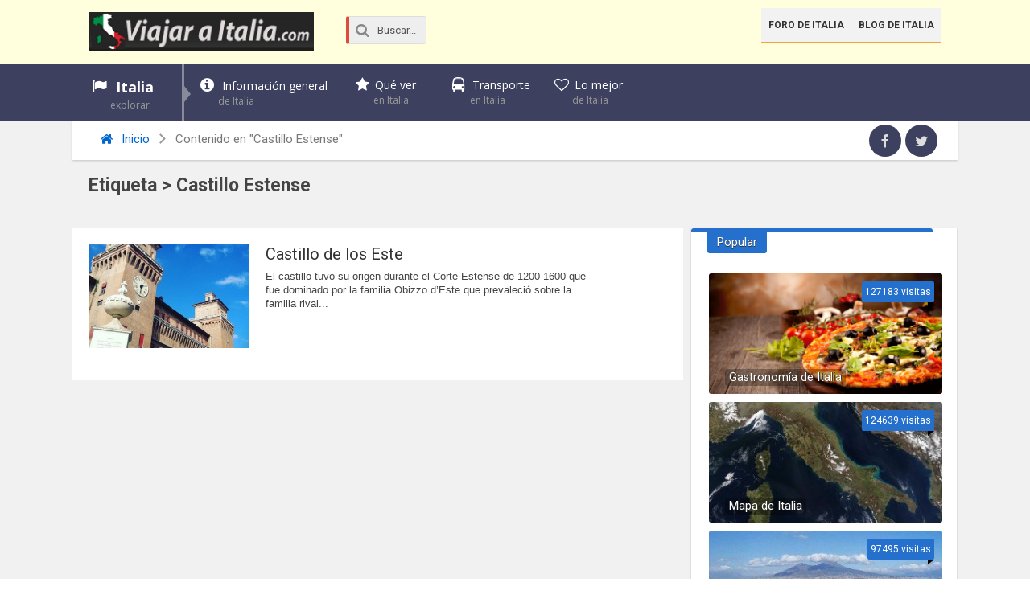

--- FILE ---
content_type: text/html; charset=UTF-8
request_url: https://www.viajaraitalia.com/t/castillo-estense/
body_size: 12243
content:
<!DOCTYPE html><html xmlns="http://www.w3.org/1999/xhtml" lang="es"><head><meta http-equiv="Content-Type" content="text/html; charset=UTF-8" /><meta name="viewport" content="width=device-width, initial-scale=1, maximum-scale=1" /><link media="all" href="https://www.viajaraitalia.com/wp-content/cache/autoptimize/css/autoptimize_6b5a82a5dd97ad976e72e250d3c93d56.css" rel="stylesheet"><title>Castillo Estense Etiqueta - Viajar a Italia</title> <!--[if lt IE 9]><link rel="stylesheet" type="text/css" href="https://www.viajaraitalia.com/wp-content/themes/rebista-theme/css/iecss.css" /> <![endif]--><link rel="shortcut icon" href="https://www.viajaraitalia.com/img/favicon.ico" />  <script type='text/javascript'>WebFontConfig = {
    google: { families: [
			'Open+Sans:400,700:latin',
			'Roboto:400,700:latin',
			'Open+Sans:400,700:latin'
			] }
  };
  (function() {
	var wf = document.createElement('script');
	wf.src = ('https:' == document.location.protocol ? 'https' : 'http') +
	'://ajax.googleapis.com/ajax/libs/webfont/1/webfont.js';
    wf.type = 'text/javascript';
    wf.async = 'true';
    var s = document.getElementsByTagName('script')[0];
    s.parentNode.insertBefore(wf, s);
  })();</script> <meta name='robots' content='index, follow, max-image-preview:large, max-snippet:-1, max-video-preview:-1' /><style>img:is([sizes="auto" i], [sizes^="auto," i]) { contain-intrinsic-size: 3000px 1500px }</style><link rel="canonical" href="https://www.viajaraitalia.com/t/castillo-estense/" /><meta property="og:locale" content="es_ES" /><meta property="og:type" content="article" /><meta property="og:title" content="Castillo Estense Etiqueta - Viajar a Italia" /><meta property="og:url" content="https://www.viajaraitalia.com/t/castillo-estense/" /><meta property="og:site_name" content="Viajar a Italia" /><meta name="twitter:card" content="summary_large_image" /> <script type="application/ld+json" class="yoast-schema-graph">{"@context":"https://schema.org","@graph":[{"@type":"CollectionPage","@id":"https://www.viajaraitalia.com/t/castillo-estense/","url":"https://www.viajaraitalia.com/t/castillo-estense/","name":"Castillo Estense Etiqueta - Viajar a Italia","isPartOf":{"@id":"https://www.viajaraitalia.com/#website"},"primaryImageOfPage":{"@id":"https://www.viajaraitalia.com/t/castillo-estense/#primaryimage"},"image":{"@id":"https://www.viajaraitalia.com/t/castillo-estense/#primaryimage"},"thumbnailUrl":"https://www.viajaraitalia.com/wp-content/uploads/2015/11/castillo1.jpg","breadcrumb":{"@id":"https://www.viajaraitalia.com/t/castillo-estense/#breadcrumb"},"inLanguage":"es"},{"@type":"ImageObject","inLanguage":"es","@id":"https://www.viajaraitalia.com/t/castillo-estense/#primaryimage","url":"https://www.viajaraitalia.com/wp-content/uploads/2015/11/castillo1.jpg","contentUrl":"https://www.viajaraitalia.com/wp-content/uploads/2015/11/castillo1.jpg","width":640,"height":640},{"@type":"BreadcrumbList","@id":"https://www.viajaraitalia.com/t/castillo-estense/#breadcrumb","itemListElement":[{"@type":"ListItem","position":1,"name":"Portada","item":"https://www.viajaraitalia.com/"},{"@type":"ListItem","position":2,"name":"Castillo Estense"}]},{"@type":"WebSite","@id":"https://www.viajaraitalia.com/#website","url":"https://www.viajaraitalia.com/","name":"Viajar a Italia","description":"Guía turística de Italia","potentialAction":[{"@type":"SearchAction","target":{"@type":"EntryPoint","urlTemplate":"https://www.viajaraitalia.com/?s={search_term_string}"},"query-input":{"@type":"PropertyValueSpecification","valueRequired":true,"valueName":"search_term_string"}}],"inLanguage":"es"}]}</script> <link rel='dns-prefetch' href='//ajax.googleapis.com' /><style id='classic-theme-styles-inline-css' type='text/css'>/*! This file is auto-generated */
.wp-block-button__link{color:#fff;background-color:#32373c;border-radius:9999px;box-shadow:none;text-decoration:none;padding:calc(.667em + 2px) calc(1.333em + 2px);font-size:1.125em}.wp-block-file__button{background:#32373c;color:#fff;text-decoration:none}</style><style id='global-styles-inline-css' type='text/css'>:root{--wp--preset--aspect-ratio--square: 1;--wp--preset--aspect-ratio--4-3: 4/3;--wp--preset--aspect-ratio--3-4: 3/4;--wp--preset--aspect-ratio--3-2: 3/2;--wp--preset--aspect-ratio--2-3: 2/3;--wp--preset--aspect-ratio--16-9: 16/9;--wp--preset--aspect-ratio--9-16: 9/16;--wp--preset--color--black: #000000;--wp--preset--color--cyan-bluish-gray: #abb8c3;--wp--preset--color--white: #ffffff;--wp--preset--color--pale-pink: #f78da7;--wp--preset--color--vivid-red: #cf2e2e;--wp--preset--color--luminous-vivid-orange: #ff6900;--wp--preset--color--luminous-vivid-amber: #fcb900;--wp--preset--color--light-green-cyan: #7bdcb5;--wp--preset--color--vivid-green-cyan: #00d084;--wp--preset--color--pale-cyan-blue: #8ed1fc;--wp--preset--color--vivid-cyan-blue: #0693e3;--wp--preset--color--vivid-purple: #9b51e0;--wp--preset--gradient--vivid-cyan-blue-to-vivid-purple: linear-gradient(135deg,rgba(6,147,227,1) 0%,rgb(155,81,224) 100%);--wp--preset--gradient--light-green-cyan-to-vivid-green-cyan: linear-gradient(135deg,rgb(122,220,180) 0%,rgb(0,208,130) 100%);--wp--preset--gradient--luminous-vivid-amber-to-luminous-vivid-orange: linear-gradient(135deg,rgba(252,185,0,1) 0%,rgba(255,105,0,1) 100%);--wp--preset--gradient--luminous-vivid-orange-to-vivid-red: linear-gradient(135deg,rgba(255,105,0,1) 0%,rgb(207,46,46) 100%);--wp--preset--gradient--very-light-gray-to-cyan-bluish-gray: linear-gradient(135deg,rgb(238,238,238) 0%,rgb(169,184,195) 100%);--wp--preset--gradient--cool-to-warm-spectrum: linear-gradient(135deg,rgb(74,234,220) 0%,rgb(151,120,209) 20%,rgb(207,42,186) 40%,rgb(238,44,130) 60%,rgb(251,105,98) 80%,rgb(254,248,76) 100%);--wp--preset--gradient--blush-light-purple: linear-gradient(135deg,rgb(255,206,236) 0%,rgb(152,150,240) 100%);--wp--preset--gradient--blush-bordeaux: linear-gradient(135deg,rgb(254,205,165) 0%,rgb(254,45,45) 50%,rgb(107,0,62) 100%);--wp--preset--gradient--luminous-dusk: linear-gradient(135deg,rgb(255,203,112) 0%,rgb(199,81,192) 50%,rgb(65,88,208) 100%);--wp--preset--gradient--pale-ocean: linear-gradient(135deg,rgb(255,245,203) 0%,rgb(182,227,212) 50%,rgb(51,167,181) 100%);--wp--preset--gradient--electric-grass: linear-gradient(135deg,rgb(202,248,128) 0%,rgb(113,206,126) 100%);--wp--preset--gradient--midnight: linear-gradient(135deg,rgb(2,3,129) 0%,rgb(40,116,252) 100%);--wp--preset--font-size--small: 13px;--wp--preset--font-size--medium: 20px;--wp--preset--font-size--large: 36px;--wp--preset--font-size--x-large: 42px;--wp--preset--spacing--20: 0.44rem;--wp--preset--spacing--30: 0.67rem;--wp--preset--spacing--40: 1rem;--wp--preset--spacing--50: 1.5rem;--wp--preset--spacing--60: 2.25rem;--wp--preset--spacing--70: 3.38rem;--wp--preset--spacing--80: 5.06rem;--wp--preset--shadow--natural: 6px 6px 9px rgba(0, 0, 0, 0.2);--wp--preset--shadow--deep: 12px 12px 50px rgba(0, 0, 0, 0.4);--wp--preset--shadow--sharp: 6px 6px 0px rgba(0, 0, 0, 0.2);--wp--preset--shadow--outlined: 6px 6px 0px -3px rgba(255, 255, 255, 1), 6px 6px rgba(0, 0, 0, 1);--wp--preset--shadow--crisp: 6px 6px 0px rgba(0, 0, 0, 1);}:where(.is-layout-flex){gap: 0.5em;}:where(.is-layout-grid){gap: 0.5em;}body .is-layout-flex{display: flex;}.is-layout-flex{flex-wrap: wrap;align-items: center;}.is-layout-flex > :is(*, div){margin: 0;}body .is-layout-grid{display: grid;}.is-layout-grid > :is(*, div){margin: 0;}:where(.wp-block-columns.is-layout-flex){gap: 2em;}:where(.wp-block-columns.is-layout-grid){gap: 2em;}:where(.wp-block-post-template.is-layout-flex){gap: 1.25em;}:where(.wp-block-post-template.is-layout-grid){gap: 1.25em;}.has-black-color{color: var(--wp--preset--color--black) !important;}.has-cyan-bluish-gray-color{color: var(--wp--preset--color--cyan-bluish-gray) !important;}.has-white-color{color: var(--wp--preset--color--white) !important;}.has-pale-pink-color{color: var(--wp--preset--color--pale-pink) !important;}.has-vivid-red-color{color: var(--wp--preset--color--vivid-red) !important;}.has-luminous-vivid-orange-color{color: var(--wp--preset--color--luminous-vivid-orange) !important;}.has-luminous-vivid-amber-color{color: var(--wp--preset--color--luminous-vivid-amber) !important;}.has-light-green-cyan-color{color: var(--wp--preset--color--light-green-cyan) !important;}.has-vivid-green-cyan-color{color: var(--wp--preset--color--vivid-green-cyan) !important;}.has-pale-cyan-blue-color{color: var(--wp--preset--color--pale-cyan-blue) !important;}.has-vivid-cyan-blue-color{color: var(--wp--preset--color--vivid-cyan-blue) !important;}.has-vivid-purple-color{color: var(--wp--preset--color--vivid-purple) !important;}.has-black-background-color{background-color: var(--wp--preset--color--black) !important;}.has-cyan-bluish-gray-background-color{background-color: var(--wp--preset--color--cyan-bluish-gray) !important;}.has-white-background-color{background-color: var(--wp--preset--color--white) !important;}.has-pale-pink-background-color{background-color: var(--wp--preset--color--pale-pink) !important;}.has-vivid-red-background-color{background-color: var(--wp--preset--color--vivid-red) !important;}.has-luminous-vivid-orange-background-color{background-color: var(--wp--preset--color--luminous-vivid-orange) !important;}.has-luminous-vivid-amber-background-color{background-color: var(--wp--preset--color--luminous-vivid-amber) !important;}.has-light-green-cyan-background-color{background-color: var(--wp--preset--color--light-green-cyan) !important;}.has-vivid-green-cyan-background-color{background-color: var(--wp--preset--color--vivid-green-cyan) !important;}.has-pale-cyan-blue-background-color{background-color: var(--wp--preset--color--pale-cyan-blue) !important;}.has-vivid-cyan-blue-background-color{background-color: var(--wp--preset--color--vivid-cyan-blue) !important;}.has-vivid-purple-background-color{background-color: var(--wp--preset--color--vivid-purple) !important;}.has-black-border-color{border-color: var(--wp--preset--color--black) !important;}.has-cyan-bluish-gray-border-color{border-color: var(--wp--preset--color--cyan-bluish-gray) !important;}.has-white-border-color{border-color: var(--wp--preset--color--white) !important;}.has-pale-pink-border-color{border-color: var(--wp--preset--color--pale-pink) !important;}.has-vivid-red-border-color{border-color: var(--wp--preset--color--vivid-red) !important;}.has-luminous-vivid-orange-border-color{border-color: var(--wp--preset--color--luminous-vivid-orange) !important;}.has-luminous-vivid-amber-border-color{border-color: var(--wp--preset--color--luminous-vivid-amber) !important;}.has-light-green-cyan-border-color{border-color: var(--wp--preset--color--light-green-cyan) !important;}.has-vivid-green-cyan-border-color{border-color: var(--wp--preset--color--vivid-green-cyan) !important;}.has-pale-cyan-blue-border-color{border-color: var(--wp--preset--color--pale-cyan-blue) !important;}.has-vivid-cyan-blue-border-color{border-color: var(--wp--preset--color--vivid-cyan-blue) !important;}.has-vivid-purple-border-color{border-color: var(--wp--preset--color--vivid-purple) !important;}.has-vivid-cyan-blue-to-vivid-purple-gradient-background{background: var(--wp--preset--gradient--vivid-cyan-blue-to-vivid-purple) !important;}.has-light-green-cyan-to-vivid-green-cyan-gradient-background{background: var(--wp--preset--gradient--light-green-cyan-to-vivid-green-cyan) !important;}.has-luminous-vivid-amber-to-luminous-vivid-orange-gradient-background{background: var(--wp--preset--gradient--luminous-vivid-amber-to-luminous-vivid-orange) !important;}.has-luminous-vivid-orange-to-vivid-red-gradient-background{background: var(--wp--preset--gradient--luminous-vivid-orange-to-vivid-red) !important;}.has-very-light-gray-to-cyan-bluish-gray-gradient-background{background: var(--wp--preset--gradient--very-light-gray-to-cyan-bluish-gray) !important;}.has-cool-to-warm-spectrum-gradient-background{background: var(--wp--preset--gradient--cool-to-warm-spectrum) !important;}.has-blush-light-purple-gradient-background{background: var(--wp--preset--gradient--blush-light-purple) !important;}.has-blush-bordeaux-gradient-background{background: var(--wp--preset--gradient--blush-bordeaux) !important;}.has-luminous-dusk-gradient-background{background: var(--wp--preset--gradient--luminous-dusk) !important;}.has-pale-ocean-gradient-background{background: var(--wp--preset--gradient--pale-ocean) !important;}.has-electric-grass-gradient-background{background: var(--wp--preset--gradient--electric-grass) !important;}.has-midnight-gradient-background{background: var(--wp--preset--gradient--midnight) !important;}.has-small-font-size{font-size: var(--wp--preset--font-size--small) !important;}.has-medium-font-size{font-size: var(--wp--preset--font-size--medium) !important;}.has-large-font-size{font-size: var(--wp--preset--font-size--large) !important;}.has-x-large-font-size{font-size: var(--wp--preset--font-size--x-large) !important;}
:where(.wp-block-post-template.is-layout-flex){gap: 1.25em;}:where(.wp-block-post-template.is-layout-grid){gap: 1.25em;}
:where(.wp-block-columns.is-layout-flex){gap: 2em;}:where(.wp-block-columns.is-layout-grid){gap: 2em;}
:root :where(.wp-block-pullquote){font-size: 1.5em;line-height: 1.6;}</style><style id='akismet-widget-style-inline-css' type='text/css'>.a-stats {
				--akismet-color-mid-green: #357b49;
				--akismet-color-white: #fff;
				--akismet-color-light-grey: #f6f7f7;

				max-width: 350px;
				width: auto;
			}

			.a-stats * {
				all: unset;
				box-sizing: border-box;
			}

			.a-stats strong {
				font-weight: 600;
			}

			.a-stats a.a-stats__link,
			.a-stats a.a-stats__link:visited,
			.a-stats a.a-stats__link:active {
				background: var(--akismet-color-mid-green);
				border: none;
				box-shadow: none;
				border-radius: 8px;
				color: var(--akismet-color-white);
				cursor: pointer;
				display: block;
				font-family: -apple-system, BlinkMacSystemFont, 'Segoe UI', 'Roboto', 'Oxygen-Sans', 'Ubuntu', 'Cantarell', 'Helvetica Neue', sans-serif;
				font-weight: 500;
				padding: 12px;
				text-align: center;
				text-decoration: none;
				transition: all 0.2s ease;
			}

			/* Extra specificity to deal with TwentyTwentyOne focus style */
			.widget .a-stats a.a-stats__link:focus {
				background: var(--akismet-color-mid-green);
				color: var(--akismet-color-white);
				text-decoration: none;
			}

			.a-stats a.a-stats__link:hover {
				filter: brightness(110%);
				box-shadow: 0 4px 12px rgba(0, 0, 0, 0.06), 0 0 2px rgba(0, 0, 0, 0.16);
			}

			.a-stats .count {
				color: var(--akismet-color-white);
				display: block;
				font-size: 1.5em;
				line-height: 1.4;
				padding: 0 13px;
				white-space: nowrap;
			}</style> <script type="text/javascript" src="//ajax.googleapis.com/ajax/libs/jquery/1.8.1/jquery.min.js?ver=6.8.3" id="jquery-js"></script> <link rel="https://api.w.org/" href="https://www.viajaraitalia.com/wp-json/" /><link rel="alternate" title="JSON" type="application/json" href="https://www.viajaraitalia.com/wp-json/wp/v2/tags/361" /><style>#responsive-menu .appendLink, #responsive-menu .responsive-menu li a, #responsive-menu #responsive-menu-title a,#responsive-menu .responsive-menu, #responsive-menu div, #responsive-menu .responsive-menu li, #responsive-menu{box-sizing: content-box !important;-moz-box-sizing: content-box !important;-webkit-box-sizing: content-box !important;-o-box-sizing: content-box !important}.RMPushOpen{width: 100% !important;overflow-x: hidden !important;height: 100% !important}.RMPushSlide{position: relative;left: 20%}#responsive-menu{position: fixed;overflow-y: auto;bottom: 0px;width: 20%;left: -20%;top: 0px;background: #43494C;z-index: 9999;box-shadow: 0px 1px 8px #333333;font-size: 16px !important;max-width: 999px;display: none;min-width: 250px !important;max-width: 300px !important}#responsive-menu.admin-bar-showing{padding-top: 32px}#click-menu.admin-bar-showing{margin-top: 32px}#responsive-menu #rm-additional-content{padding: 10px 5% !important;width: 90% !important;color: #FFFFFF}#responsive-menu .appendLink{right: 0px !important;position: absolute !important;border: 1px solid #3C3C3C !important;padding: 12px 20px !important;color: #FFFFFF !important;background: #43494C !important;height: 20px !important;line-height: 20px !important;border-right: 0px !important}#responsive-menu .appendLink:hover{cursor: pointer;background: #3C3C3C !important;color: #FFFFFF !important}#responsive-menu .responsive-menu, #responsive-menu div, #responsive-menu .responsive-menu li,#responsive-menu{text-align: left !important}#responsive-menu .RMImage{vertical-align: middle;margin-right: 10px;display: inline-block}#responsive-menu.RMOpened{}#responsive-menu,#responsive-menu input{}#responsive-menu #responsive-menu-title{width: 95% !important;font-size: 18px !important;padding: 20px 0px 20px 5% !important;margin-left: 0px !important;background: #43494C !important;white-space: nowrap !important;font-weight: 700}#responsive-menu #responsive-menu-title,#responsive-menu #responsive-menu-title a{color: #FFFFFF !important;text-decoration: none !important;overflow: hidden !important}#responsive-menu #responsive-menu-title a:hover{color: #FFFFFF !important;text-decoration: none !important}#responsive-menu .appendLink,#responsive-menu .responsive-menu li a,#responsive-menu #responsive-menu-title a{transition: 0.1s all;-webkit-transition: 0.1s all;-moz-transition: 0.1s all;-o-transition: 0.1s all}#responsive-menu .responsive-menu{width: 100% !important;list-style-type: none !important;margin: 0px !important}#responsive-menu .responsive-menu li.current-menu-item > a,#responsive-menu .responsive-menu li.current-menu-item > .appendLink,#responsive-menu .responsive-menu li.current_page_item > a,#responsive-menu .responsive-menu li.current_page_item > .appendLink{background: #43494C !important;color: #FFFFFF !important}#responsive-menu .responsive-menu li.current-menu-item > a:hover,#responsive-menu .responsive-menu li.current-menu-item > .appendLink:hover,#responsive-menu .responsive-menu li.current_page_item > a:hover,#responsive-menu .responsive-menu li.current_page_item > .appendLink:hover{background: #43494C !important;color: #FFFFFF !important}#responsive-menu.responsive-menu ul{margin-left: 0px !important}#responsive-menu .responsive-menu li{list-style-type: none !important;position: relative !important}#responsive-menu .responsive-menu ul li:last-child{padding-bottom: 0px !important}#responsive-menu .responsive-menu li a{padding: 12px 0px 12px 5% !important;width: 95% !important;display: block !important;height: 20px !important;line-height: 20px !important;overflow: hidden !important;white-space: nowrap !important;color: #FFFFFF !important;border-top: 1px solid #3C3C3C !important;text-decoration: none !important}#click-menu{text-align: center;cursor: pointer;font-size: 13px !important;display: none;position: fixed;right: 5%;top: 10px;color: #FFFFFF;background: #000000;padding: 5px;z-index: 9999}#responsive-menu #responsiveSearch{display: block !important;width: 95% !important;padding-left: 5% !important;border-top: 1px solid #3C3C3C !important;clear: both !important;padding-top: 10px !important;padding-bottom: 10px !important;height: 40px !important;line-height: 40px !important}#responsive-menu #responsiveSearchSubmit{display: none !important}#responsive-menu #responsiveSearchInput{width: 91% !important;padding: 5px 0px 5px 3% !important;-webkit-appearance: none !important;border-radius: 2px !important;border: 1px solid #3C3C3C !important}#responsive-menu .responsive-menu,#responsive-menu div,#responsive-menu .responsive-menu li{width: 100% !important;margin-left: 0px !important;padding-left: 0px !important}#responsive-menu .responsive-menu li li a{padding-left: 10% !important;width: 90% !important;overflow: hidden !important}#responsive-menu .responsive-menu li li li a{padding-left: 15% !important;width: 85% !important;overflow: hidden !important}#responsive-menu .responsive-menu li li li li a{padding-left: 20% !important;width: 80% !important;overflow: hidden !important}#responsive-menu .responsive-menu li li li li li a{padding-left: 25% !important;width: 75% !important;overflow: hidden !important}#responsive-menu .responsive-menu li a:hover{background: #3C3C3C !important;color: #FFFFFF !important;list-style-type: none !important;text-decoration: none !important}#click-menu #RMX{display: none;font-size: 24px;line-height: 26px !important;height: 26px !important;color: #FFFFFF !important}#click-menu .threeLines{width: 33px !important;height: 26px !important;margin: auto !important}#click-menu .threeLines .line{height: 4px !important;margin-bottom: 7px !important;background: #FFFFFF !important;width: 100% !important}#click-menu .threeLines .line.last{margin-bottom: 0px !important}@media only screen and ( min-width : 0px ) and ( max-width : 767px ){#click-menu{display: block}}</style><script>(function(d, s, id){
                 var js, fjs = d.getElementsByTagName(s)[0];
                 if (d.getElementById(id)) {return;}
                 js = d.createElement(s); js.id = id;
                 js.src = "//connect.facebook.net/en_US/sdk.js#xfbml=1&version=v2.6";
                 fjs.parentNode.insertBefore(js, fjs);
               }(document, 'script', 'facebook-jssdk'));</script><style type="text/css">.ssba {
									
									
									
									
									margin-bottom: 10px;
								}
								/* Mod 21-02-2017 */
								.ssba:hover {
								    background: #eee;
								    -webkit-border-radius: 5px;
								    -moz-border-radius: 5px;
								    border-radius: 5px;
								    transition: .25s;
								}
								.ssba img
								{
									width: 35px !important;
									padding: 6px;
									border:  0;
									box-shadow: none !important;
									display: inline !important;
									vertical-align: middle;
								}
								.ssba, .ssba a
								{
									text-decoration:none;
									border:0;
									background: none;
									
									font-size: 	17px;
									
									font-weight: bold;
								}
								.ssba a {
								    margin-left: 20px;
								}</style><style type='text/css'>#main-nav .menu li a,
#main-nav .menu li ul li a {
	font-family: 'Open Sans', sans-serif;
	}
/*
.main-text h1,
.sub-text h2 {
	font-family: 'Roboto', sans-serif;
}
*/
.main-text h1,
.sub-text h2,
.home-widget .cat-dark-text h2,
.home-widget .category-light h2 a,
.sidebar-small-widget .category-light h2 a,
ul.home-carousel li h2,
h1.headline,
h1.headline-page,
.prev-post a,
.next-post a,
#post-404 h1,
h3.cat-header,
.archive-text h2 a,
.archive-text-noimg h2 a,
ul.widget-buzz li h2 a,
.sidebar-widget .cat-dark-text h2,
.sidebar-widget .category-light h2 a,
.footer-widget .category-light h2 a {
	font-family: 'Roboto', sans-serif;
}
#post-area {
	font-family: 'Open Sans', sans-serif;
}
#header-wrapper {
	height: 80px;
	background: #ffffdd;
}
#logo-wrapper,
#logo-small {
	max-width: 280px;
}
@media screen and (max-width: 599px) {
	#logo-wrapper, #logo-small {
		max-width: 180px;
	}
}
#main-nav .menu li ul {
	background: #3e405f;
	}
#content-area .menu .list-ul a:hover,
#content-area ul.menu li:first-child {
	background-color: #2570cc;
}
span.comment-count,
h3.post-header,
h3.comment-header,
h3.home-widget-header,
h3.small-widget-header,
h3.sidebar-widget-header,
span.post-tags-header,
.post-tags a:hover,
ul.tabber-widget li.active,
ul.tabber-widget li:hover,
.tag-cloud a:hover {
	background: #2570cc;
	}
span.home-widget-header,
span.small-widget-header,
span.sidebar-widget-header,
ul.tabber-widget,
#comments {
	border-top: 4px solid #2570cc;
	-webkit-border-radius: 3px 3px 0 0;
    border-radius: 3px 3px 0 0;
	}
ol.commentlist {
	border-bottom: 4px solid #2570cc;
	}
.prev-post,
.next-post {
	color: #2570cc;
	}
#nav-wrapper {
	background: #3e405f;
	}
a, a:visited {
	color: #06c;
	}
#wallpaper {
	background: url() no-repeat 50% 0;
	}
.tab-shortcode .tabs-nav,
.tab-shortcode .tabs-nav li.active a,
.tab-shortcode .tabs-nav li a:hover {
	border-bottom-color: #2570cc;
}</style><style type="text/css">/***********************************************/

/*------- Estilo a los enlaces--------------*/
.xoxo.blogroll > li {
  margin-left: 20px;
  margin-bottom: 15px;
  font: 400 13px/12px 'Droid Sans', sans-serif;
}

#content-area h2 {
	border-color: #E95E5E!important;
}

/*-----------------collages----------------*/

ul#ciudades {
  list-style: none;
  background:url("https://www.viajaraitalia.com/img/collage-escritorio.jpg") no-repeat 0 0;
   padding: 0 20px;
   position: relative;
   height: 450px;
   width: 600px}

ul#ciudades li {
  border: 0;
  list-style-type: none;
  margin: 0 !important;
  padding: 0;
  position: absolute;}

#roma {
  height: 217px;
  left: 0;
  top: 0;
  width: 299px;}
			
#milan {
  bottom: 0;
  height: 233px;
  left: 117px;
  width: 239px;}

#florencia {
  bottom: 0;
  height: 232px;
  right: 40px;
  width: 243px;}

#venecia {
  height: 218px;
  right: 40px;
  top: 0;
  width: 301px;}

#pisa {
  bottom: 0;
  height: 232px;
  left: 0;
  width: 116px;}

ul#ciudades li a{
  display: block;
  height: 100%;
  text-indent: -9000px;}

ul#ciudades li a:hover {
  background:   url("https://www.viajaraitalia.com/img/collage-escritorio-hover.jpg") no-repeat 0 0;	}

ul#ciudades li#roma a:hover {
  background-position: 0 0;}

ul#ciudades li#milan a:hover {
  background-position: -117px -217px;}

ul#ciudades li#florencia a:hover {
  background-position: -357px -218px;}
  
ul#ciudades li#venecia a:hover {
  background-position: -299px 0;}

ul#ciudades li#pisa a:hover {
  background-position: 0 -218px;}

/**************************************************/

@media screen and (max-width: 479px) {

ul#ciudades {
  background: url("https://www.viajaraitalia.com/img/collage-responsive.jpg") no-repeat 0 0 ;
  height: 1100px ;
  list-style: none;
  position: relative;
  width: 300px}

ul#ciudades li {
  border: 0;
  list-style-type: none;
  margin: 0 !important; 
  padding: 0;
  position: absolute;}

#roma {
  height: 220px;
  left: 0;
  top: 0;
  width: 300px;}

#milan {
				
  height: 207px;
  top:220px;
  left: 0px;
  width: 300px;}

#florencia {
  top:635px;
  height: 221px;
  left: 0px;
  width: 300px;}

#venecia {
  height: 207px;
  left: 0px;
  top: 428px;
  width: 300px;}

#pisa {
  top: 855px;
  height: 224px;
  left: 0;
  width: 300px;}

ul#ciudades li a{
  display: block;
  height: 100%;
  text-indent: -9000px;
			}

ul#ciudades li a:hover {
  background: url("https://www.viajaraitalia.com/img/collage-responsive-hover.jpg") no-repeat 0 0;}

ul#ciudades li#roma a:hover {
  background-position: 0 0;}

ul#ciudades li#milan a:hover {
  background-position: 0px -220px;}

ul#ciudades li#florencia a:hover {
  background-position: 0px -635px;}

ul#ciudades li#venecia a:hover {
  background-position: 0px -427px;}

ul#ciudades li#pisa a:hover {
  background-position: 0px -855px;}}

/***************************************************/

/*-----Collage 7 pulgadas-----*/
@media screen and (max-width: 1002px) and (min-width: 768px) {

ul#ciudades {
  background: url("https://www.viajaraitalia.com/img/collage-responsive.jpg") no-repeat 0 0 ;
  height: 1100px ;
  list-style: none;
  position: relative;
  width: 300px}

ul#ciudades li {
  border: 0;
  list-style-type: none;
  margin: 0 !important; 
  padding: 0;
  position: absolute;}

#roma {
  height: 220px;
  left: 0;
  top: 0;
  width: 300px;}

#milan {			
  height: 207px;
  top:220px;
  left: 0px;
  width: 300px;}

#florencia {
  top:635px;
  height: 221px;
  left: 0px;
  width: 300px;}

#venecia {
  height: 207px;
  left: 0px;
  top: 428px;
  width: 300px;}

#pisa {
  top: 855px;
  height: 224px;
  left: 0;
  width: 300px;}

ul#ciudades li a{
  display: block;
  height: 100%;
  text-indent: -9000px;}

ul#ciudades li a:hover {
  background: url("https://www.viajaraitalia.com/img/collage-responsive-hover.jpg") no-repeat 0 0;}


ul#ciudades li#roma a:hover {
  background-position: 0 0;}

ul#ciudades li#milan a:hover {
  background-position: 0px -220px;}

ul#ciudades li#florencia a:hover {
  background-position: 0px -635px;}

ul#ciudades li#venecia a:hover {
  background-position: 0px -427px;}

ul#ciudades li#pisa a:hover {
  background-position: 0px -855px;}}



/***************************************************/

@media screen and (max-width: 767px) and (min-width: 600px) {

ul#ciudades {
  background: url("https://www.viajaraitalia.com/img/collage-responsive.jpg") no-repeat 0 0 ;
  height: 1100px ;
  list-style: none;
  position: relative;
  width: 300px}

ul#ciudades li {
  border: 0;
  list-style-type: none;
  margin: 0 !important; 
  padding: 0;
  position: absolute;}

#roma {
  height: 220px;
  left: 0;
  top: 0;
  width: 300px;}

#milan {      
  height: 207px;
  top:220px;
  left: 0px;
  width: 300px;}

#florencia {
  top:635px;
  height: 221px;
  left: 0px;
  width: 300px;}

#venecia {
  height: 207px;
  left: 0px;
  top: 428px;
  width: 300px;}

#pisa {
  top: 855px;
  height: 224px;
  left: 0;
  width: 300px;}

ul#ciudades li a{
  display: block;
  height: 100%;
  text-indent: -9000px;}

ul#ciudades li a:hover {
  background: url("https://www.viajaraitalia.com/img/collage-responsive-hover.jpg") no-repeat 0 0;}


ul#ciudades li#roma a:hover {
  background-position: 0 0;}

ul#ciudades li#milan a:hover {
  background-position: 0px -220px;}

ul#ciudades li#florencia a:hover {
  background-position: 0px -635px;}

ul#ciudades li#venecia a:hover {
  background-position: 0px -427px;}

ul#ciudades li#pisa a:hover {
  background-position: 0px -855px;}}

/***************************************************/

@media screen and (max-width: 599px) and (min-width: 480px) {

ul#ciudades {
  background: url("https://www.viajaraitalia.com/img/collage-responsive.jpg") no-repeat 0 0 ;
  height: 1100px ;
  list-style: none;
  position: relative;
  width: 300px}

ul#ciudades li {
  border: 0;
  list-style-type: none;
  margin: 0 !important; 
  padding: 0;
  position: absolute;}

#roma {
  height: 220px;
  left: 0;
  top: 0;
  width: 300px;}

#milan {      
  height: 207px;
  top:220px;
  left: 0px;
  width: 300px;}

#florencia {
  top:635px;
  height: 221px;
  left: 0px;
  width: 300px;}

#venecia {
  height: 207px;
  left: 0px;
  top: 428px;
  width: 300px;}

#pisa {
  top: 855px;
  height: 224px;
  left: 0;
  width: 300px;}

ul#ciudades li a{
  display: block;
  height: 100%;
  text-indent: -9000px;}

ul#ciudades li a:hover {
  background: url("https://www.viajaraitalia.com/img/collage-responsive-hover.jpg") no-repeat 0 0;}


ul#ciudades li#roma a:hover {
  background-position: 0 0;}

ul#ciudades li#milan a:hover {
  background-position: 0px -220px;}

ul#ciudades li#florencia a:hover {
  background-position: 0px -635px;}

ul#ciudades li#venecia a:hover {
  background-position: 0px -427px;}

ul#ciudades li#pisa a:hover {
  background-position: 0px -855px;}}</style><style type="text/css">.broken_link, a.broken_link {
	text-decoration: line-through;
}</style></head><body class="archive tag tag-castillo-estense tag-361 wp-theme-rebista-theme"><div id="responsive-menu" ><div id="responsive-menu-title"> <a href="https://www.viajaraitalia.com/" target="_self"> Viajar a Italia </a></div><div class="menu-italia-container"><ul id="menu-italia" class="responsive-menu"><li id="menu-item-14410" class="flag menu-item menu-item-type-custom menu-item-object-custom menu-item-home menu-item-has-children menu-item-14410"><a href="https://www.viajaraitalia.com/">Italia <span>explorar</span></a><ul class="sub-menu"><li id="menu-item-12420" class="menu-item menu-item-type-custom menu-item-object-custom menu-item-12420"><a href="https://www.viajaraitalia.com/roma/" title="Viajes a Roma">Roma</a></li><li id="menu-item-12421" class="menu-item menu-item-type-custom menu-item-object-custom menu-item-12421"><a href="https://www.viajaraitalia.com/milan/" title="Viajes a Milán">Milán</a></li><li id="menu-item-12422" class="menu-item menu-item-type-custom menu-item-object-custom menu-item-12422"><a href="https://www.viajaraitalia.com/florencia/" title="Viajes a Florencia">Florencia</a></li><li id="menu-item-12423" class="menu-item menu-item-type-custom menu-item-object-custom menu-item-12423"><a href="https://www.viajaraitalia.com/venecia/" title="Viajes a Venecia">Venecia</a></li><li id="menu-item-12424" class="menu-item menu-item-type-custom menu-item-object-custom menu-item-12424"><a href="https://www.viajaraitalia.com/napoles/" title="Viajes a Nápoles">Nápoles</a></li><li id="menu-item-14412" class="plus menu-item menu-item-type-custom menu-item-object-custom menu-item-14412"><a href="https://www.viajaraitalia.com/ciudades-de-italia/">Todas las ciudades <span>de Italia</span></a></li></ul></li><li id="menu-item-14413" class="info menu-item menu-item-type-custom menu-item-object-custom menu-item-has-children menu-item-14413"><a href="https://www.viajaraitalia.com/informacion-general-de-italia/">Información general <span>de Italia</span></a><ul class="sub-menu"><li id="menu-item-14414" class="menu-item menu-item-type-custom menu-item-object-custom menu-item-14414"><a href="https://www.viajaraitalia.com/visas-y-permisos-para-ingresar-a-italia/">Visas y permisos</a></li><li id="menu-item-14415" class="menu-item menu-item-type-custom menu-item-object-custom menu-item-14415"><a href="https://www.viajaraitalia.com/clima-de-italia/">Clima</a></li><li id="menu-item-14416" class="menu-item menu-item-type-custom menu-item-object-custom menu-item-14416"><a href="https://www.viajaraitalia.com/idioma-de-italia/">Idioma</a></li><li id="menu-item-14417" class="plus menu-item menu-item-type-custom menu-item-object-custom menu-item-14417"><a href="https://www.viajaraitalia.com/c/general/" title="plus">Más . . .</a></li></ul></li><li id="menu-item-12558" class="star menu-item menu-item-type-custom menu-item-object-custom menu-item-12558"><a href="https://www.viajaraitalia.com/sitios-turisticos-en-italia/">Qué ver <span>en Italia</span></a></li><li id="menu-item-12559" class="autobus menu-item menu-item-type-custom menu-item-object-custom menu-item-has-children menu-item-12559"><a href="https://www.viajaraitalia.com/transporte-en-italia/">Transporte <span>en Italia</span></a><ul class="sub-menu"><li id="menu-item-17237" class="menu-item menu-item-type-custom menu-item-object-custom menu-item-17237"><a href="https://www.viajaraitalia.com/autobuses-en-italia/">Autobuses</a></li><li id="menu-item-17238" class="menu-item menu-item-type-custom menu-item-object-custom menu-item-17238"><a href="https://www.viajaraitalia.com/metro-en-italia/">Metro</a></li><li id="menu-item-17239" class="menu-item menu-item-type-custom menu-item-object-custom menu-item-17239"><a href="https://www.viajaraitalia.com/taxis-en-italia/">Taxis</a></li><li id="menu-item-17240" class="plus menu-item menu-item-type-custom menu-item-object-custom menu-item-17240"><a href="https://www.viajaraitalia.com/transporte-en-italia/">Más . . .</a></li></ul></li><li id="menu-item-12560" class="heart menu-item menu-item-type-custom menu-item-object-custom menu-item-has-children menu-item-12560"><a href="https://www.viajaraitalia.com/lo-mejor-de-italia/">Lo mejor <span>de Italia</span></a><ul class="sub-menu"><li id="menu-item-17342" class="menu-item menu-item-type-custom menu-item-object-custom menu-item-17342"><a href="https://www.viajaraitalia.com/cuando-viajar-a-italia/">Cuándo viajar a Italia</a></li><li id="menu-item-21144" class="menu-item menu-item-type-custom menu-item-object-custom menu-item-21144"><a href="https://www.viajaraitalia.com/mejores-restaurantes-italianos/">Mejores restaurantes</a></li><li id="menu-item-18015" class="menu-item menu-item-type-custom menu-item-object-custom menu-item-18015"><a href="https://www.viajaraitalia.com/fiestas-y-eventos-de-italia/">Fiestas y eventos de Italia</a></li></ul></li></ul></div><form action="https://www.viajaraitalia.com/buscar/" id="cse-search-box" class="form-wrapper"><fieldset> <input type="hidden" name="cx" value="partner-pub-0990833658589974:eyalv0i7i2s" /> <input type="hidden" name="cof" value="FORID:11" /> <input type="hidden" name="ie" value="UTF-8" /> <span class="icon"><i class="icono icon-search"></i></span> <input type="search" name="q" id="s" value="Buscar..." onfocus="if(this.value=='Buscar...')this.value='';" onblur="if(this.value=='')this.value='Buscar...';"/></fieldset></form><div id="rm-additional-content"><div id="content-soc"><ul><li><a href="https://www.facebook.com/Viajar.a.Italia/" class="icon-fac" target="_blank"></a></li><li><a href="https://twitter.com/@Viajar_a_italia" class="icon-twi" target="_blank"></a></li><li><a href="https://plus.google.com/+Viajaraitalia/posts" class="icon-goo" target="_blank"></a></li></ul></div></div></div><div id="click-menu" 
 class=" 
 overlay"
 role="button" 
 aria-label="Responsive Menu Button"
 ><div class="threeLines" id="RMX">×</div><div class="threeLines" id="RM3Lines"><div class="line"></div><div class="line"></div><div class="line"></div></div></div><div id="site"><div id="header-wrapper"><div class="header-container"><div id="logo-wrapper" itemscope itemtype="http://schema.org/Organization"> <a itemprop="url" href="https://www.viajaraitalia.com"><img itemprop="logo" src="https://www.viajaraitalia.com/img/logo.png" alt="Viajar a Italia" /></a></div><form action="https://www.viajaraitalia.com/buscar/" id="cse-search-box" class="form-wrapper"><fieldset> <input type="hidden" name="cx" value="partner-pub-0990833658589974:eyalv0i7i2s" /> <input type="hidden" name="cof" value="FORID:11" /> <input type="hidden" name="ie" value="UTF-8" /> <span class="icon"><i class="icono icon-search"></i></span> <input type="search" name="q" id="s" value="Buscar..." onfocus="if(this.value=='Buscar...')this.value='';" onblur="if(this.value=='')this.value='Buscar...';"/></fieldset></form><div id="top-header-wrapper"><div id="top-nav"><div class="menu-menu-top-container"><ul id="menu-menu-top" class="menu"><li id="menu-item-14552" class="menu-item menu-item-type-custom menu-item-object-custom menu-item-14552"><a target="_blank" href="https://foro.viajaraitalia.com/">Foro de Italia</a></li><li id="menu-item-14553" class="menu-item menu-item-type-custom menu-item-object-custom menu-item-14553"><a href="https://www.viajaraitalia.com/c/blog-de-italia/">Blog de Italia</a></li></ul></div></div></div></div></div><div id="nav-wrapper"><div class="nav-container"><div id="main-nav"><div class="menu-italia-container"><ul id="menu-italia-1" class="menu"><li class="flag menu-item menu-item-type-custom menu-item-object-custom menu-item-home menu-item-has-children menu-item-14410"><a href="https://www.viajaraitalia.com/">Italia <span>explorar</span></a><ul class="sub-menu"><li class="menu-item menu-item-type-custom menu-item-object-custom menu-item-12420"><a href="https://www.viajaraitalia.com/roma/" title="Viajes a Roma">Roma</a></li><li class="menu-item menu-item-type-custom menu-item-object-custom menu-item-12421"><a href="https://www.viajaraitalia.com/milan/" title="Viajes a Milán">Milán</a></li><li class="menu-item menu-item-type-custom menu-item-object-custom menu-item-12422"><a href="https://www.viajaraitalia.com/florencia/" title="Viajes a Florencia">Florencia</a></li><li class="menu-item menu-item-type-custom menu-item-object-custom menu-item-12423"><a href="https://www.viajaraitalia.com/venecia/" title="Viajes a Venecia">Venecia</a></li><li class="menu-item menu-item-type-custom menu-item-object-custom menu-item-12424"><a href="https://www.viajaraitalia.com/napoles/" title="Viajes a Nápoles">Nápoles</a></li><li class="plus menu-item menu-item-type-custom menu-item-object-custom menu-item-14412"><a href="https://www.viajaraitalia.com/ciudades-de-italia/">Todas las ciudades <span>de Italia</span></a></li></ul></li><li class="info menu-item menu-item-type-custom menu-item-object-custom menu-item-has-children menu-item-14413"><a href="https://www.viajaraitalia.com/informacion-general-de-italia/">Información general <span>de Italia</span></a><ul class="sub-menu"><li class="menu-item menu-item-type-custom menu-item-object-custom menu-item-14414"><a href="https://www.viajaraitalia.com/visas-y-permisos-para-ingresar-a-italia/">Visas y permisos</a></li><li class="menu-item menu-item-type-custom menu-item-object-custom menu-item-14415"><a href="https://www.viajaraitalia.com/clima-de-italia/">Clima</a></li><li class="menu-item menu-item-type-custom menu-item-object-custom menu-item-14416"><a href="https://www.viajaraitalia.com/idioma-de-italia/">Idioma</a></li><li class="plus menu-item menu-item-type-custom menu-item-object-custom menu-item-14417"><a href="https://www.viajaraitalia.com/c/general/" title="plus">Más . . .</a></li></ul></li><li class="star menu-item menu-item-type-custom menu-item-object-custom menu-item-12558"><a href="https://www.viajaraitalia.com/sitios-turisticos-en-italia/">Qué ver <span>en Italia</span></a></li><li class="autobus menu-item menu-item-type-custom menu-item-object-custom menu-item-has-children menu-item-12559"><a href="https://www.viajaraitalia.com/transporte-en-italia/">Transporte <span>en Italia</span></a><ul class="sub-menu"><li class="menu-item menu-item-type-custom menu-item-object-custom menu-item-17237"><a href="https://www.viajaraitalia.com/autobuses-en-italia/">Autobuses</a></li><li class="menu-item menu-item-type-custom menu-item-object-custom menu-item-17238"><a href="https://www.viajaraitalia.com/metro-en-italia/">Metro</a></li><li class="menu-item menu-item-type-custom menu-item-object-custom menu-item-17239"><a href="https://www.viajaraitalia.com/taxis-en-italia/">Taxis</a></li><li class="plus menu-item menu-item-type-custom menu-item-object-custom menu-item-17240"><a href="https://www.viajaraitalia.com/transporte-en-italia/">Más . . .</a></li></ul></li><li class="heart menu-item menu-item-type-custom menu-item-object-custom menu-item-has-children menu-item-12560"><a href="https://www.viajaraitalia.com/lo-mejor-de-italia/">Lo mejor <span>de Italia</span></a><ul class="sub-menu"><li class="menu-item menu-item-type-custom menu-item-object-custom menu-item-17342"><a href="https://www.viajaraitalia.com/cuando-viajar-a-italia/">Cuándo viajar a Italia</a></li><li class="menu-item menu-item-type-custom menu-item-object-custom menu-item-21144"><a href="https://www.viajaraitalia.com/mejores-restaurantes-italianos/">Mejores restaurantes</a></li><li class="menu-item menu-item-type-custom menu-item-object-custom menu-item-18015"><a href="https://www.viajaraitalia.com/fiestas-y-eventos-de-italia/">Fiestas y eventos de Italia</a></li></ul></li></ul></div></div></div></div><div id="wrapper"><div id="main"><div id="content-wrapper"><div class="breadcrumb-wrapper"><div class="breadcrumb"><div id="crumbs"><a href="https://www.viajaraitalia.com"><div class="icono icon-home"></div> Inicio</a> <span class="breadcrumbs_separator"></span> <span class="current">Contenido en "Castillo Estense"</span></div></div><div id="content-soc"><ul><li><a href="https://www.facebook.com/Viajar.a.italia" class="icon-fac" target="_blank"></a></li><li><a href="https://www.twitter.com/@Viajar_a_italia" class="icon-twi" target="_blank"></a></li></ul></div></div><div id="title-main"><h1 class="headline">Etiqueta > Castillo Estense</h1></div><div class="category-description"></div><div id="home-main"><div id="archive-wrapper"><ul class="archive-list"><li><div class="archive-image"> <a href="https://www.viajaraitalia.com/castillo-de-los-este/"> <img width="300" height="194" src="https://www.viajaraitalia.com/wp-content/uploads/2015/11/castillo1-300x194.jpg" class="attachment-medium-thumb size-medium-thumb wp-post-image" alt="" decoding="async" fetchpriority="high" data-copyright="" data-headline="castillo1" data-description="" /> </a></div><div class="archive-text"><h2><a href="https://www.viajaraitalia.com/castillo-de-los-este/">Castillo de los Este</a></h2><p>El castillo tuvo su origen durante el Corte Estense de 1200-1600 que fue dominado por la familia Obizzo d’Este que prevaleció sobre la familia rival...</p></div></li></ul></div><div class="nav-links"></div></div><div id="sidebar-wrapper"><ul><li id="reb_tabs_widget-2" class="sidebar-widget reb_tabs_widget"><div class="tabber-container"><ul class="tabs tabber-widget"><li><h3><a href="#tab1">Popular</a></h3></li></ul><div id="tab1" class="tabber-content"><div class="crp_related"><ul><li> <a class="crp_thumb crp_featured" href="https://www.viajaraitalia.com/gastronomia-de-italia/"> <img width="300" height="194" src="https://www.viajaraitalia.com/wp-content/uploads/2009/09/Comida-Italiana-300x194.png" class="crp_thumb crp_featured wp-post-image" alt="" decoding="async" loading="lazy" data-copyright="" data-headline="Comida italiana." data-description="" /> </a> <a class="crp_title" href="https://www.viajaraitalia.com/gastronomia-de-italia/">Gastronomía de Italia</a><div class="comment-bubble"> <span class="comment-count"> 127183 visitas </span></div></li><li> <a class="crp_thumb crp_featured" href="https://www.viajaraitalia.com/mapa-de-italia/"> <img width="300" height="194" src="https://www.viajaraitalia.com/wp-content/uploads/2012/10/Imagen-satelital-de-Italia-300x194.jpg" class="crp_thumb crp_featured wp-post-image" alt="Imagen satelital de Italia en Marzo de 2003" decoding="async" loading="lazy" data-copyright="" data-headline="Imagen satelital de Italia" data-description="" /> </a> <a class="crp_title" href="https://www.viajaraitalia.com/mapa-de-italia/">Mapa de Italia</a><div class="comment-bubble"> <span class="comment-count"> 124639 visitas </span></div></li><li> <a class="crp_thumb crp_featured" href="https://www.viajaraitalia.com/clima-de-italia/"> <img width="300" height="194" src="https://www.viajaraitalia.com/wp-content/uploads/2012/01/clima-napoles-300x194.jpg" class="crp_thumb crp_featured wp-post-image" alt="" decoding="async" loading="lazy" data-copyright="" data-headline="Clima de Nápoles" data-description="" /> </a> <a class="crp_title" href="https://www.viajaraitalia.com/clima-de-italia/">Clima de Italia</a><div class="comment-bubble"> <span class="comment-count"> 97495 visitas </span></div></li><li> <a class="crp_thumb crp_featured" href="https://www.viajaraitalia.com/ropa-tipica-de-italia/"> <img width="300" height="194" src="https://www.viajaraitalia.com/wp-content/uploads/2016/12/Carnaval-de-venecia-300x194.jpg" class="crp_thumb crp_featured wp-post-image" alt="" decoding="async" loading="lazy" data-copyright="" data-headline="Carnaval-de-venecia" data-description="" /> </a> <a class="crp_title" href="https://www.viajaraitalia.com/ropa-tipica-de-italia/">Ropa típica de Italia</a><div class="comment-bubble"> <span class="comment-count"> 82576 visitas </span></div></li><li> <a class="crp_thumb crp_featured" href="https://www.viajaraitalia.com/sitios-turisticos-en-italia/"> <img width="300" height="194" src="https://www.viajaraitalia.com/wp-content/uploads/2011/05/Ciudad-de-Roma-300x194.jpg" class="crp_thumb crp_featured wp-post-image" alt="" decoding="async" loading="lazy" data-copyright="" data-headline="Vista de Roma" data-description="" /> </a> <a class="crp_title" href="https://www.viajaraitalia.com/sitios-turisticos-en-italia/">Sitios turísticos en Italia</a><div class="comment-bubble"> <span class="comment-count"> 73973 visitas </span></div></li></ul></div></div></div></li><li id="nav_menu-5" class="sidebar-widget widget_nav_menu"><span class="sidebar-widget-header"><h3 class="sidebar-widget-header">Guía turística</h3></span><div class="menu-guia-turistica-container"><ul id="menu-guia-turistica" class="menu"><li id="menu-item-13279" class="menu-item menu-item-type-custom menu-item-object-custom menu-item-has-children menu-item-13279"><a href="https://www.viajaraitalia.com/informacion-general/">Información general</a><ul class="sub-menu"><li id="menu-item-13280" class="menu-item menu-item-type-custom menu-item-object-custom menu-item-13280"><a href="https://www.viajaraitalia.com/ciudades/">Ciudades de Italia</a></li><li id="menu-item-13281" class="menu-item menu-item-type-custom menu-item-object-custom menu-item-13281"><a href="https://www.viajaraitalia.com/clima/">Clima de Italia</a></li><li id="menu-item-13282" class="menu-item menu-item-type-custom menu-item-object-custom menu-item-13282"><a href="https://www.viajaraitalia.com/gastronomia/">Gastronomía de Italia</a></li><li id="menu-item-13283" class="menu-item menu-item-type-custom menu-item-object-custom menu-item-13283"><a href="https://www.viajaraitalia.com/alojamiento/">Alojamiento en Italia</a></li><li id="menu-item-13284" class="menu-item menu-item-type-custom menu-item-object-custom menu-item-13284"><a href="https://www.viajaraitalia.com/dias-festivos/">Días festivos en Italia</a></li><li id="menu-item-13285" class="menu-item menu-item-type-custom menu-item-object-custom menu-item-13285"><a href="https://www.viajaraitalia.com/embajadas/">Embajadas de Italia</a></li></ul></li><li id="menu-item-13286" class="menu-item menu-item-type-custom menu-item-object-custom menu-item-has-children menu-item-13286"><a href="https://www.viajaraitalia.com/transporte/">Transporte</a><ul class="sub-menu"><li id="menu-item-13291" class="menu-item menu-item-type-custom menu-item-object-custom menu-item-13291"><a href="https://www.viajaraitalia.com/transporte-en-italia/">Transporte en Italia</a></li><li id="menu-item-13287" class="menu-item menu-item-type-custom menu-item-object-custom menu-item-13287"><a href="https://www.viajaraitalia.com/aeropuertos/">Aeropuertos de Italia</a></li><li id="menu-item-13288" class="menu-item menu-item-type-custom menu-item-object-custom menu-item-13288"><a href="https://www.viajaraitalia.com/como-llegar/">Cómo llegar</a></li><li id="menu-item-13289" class="menu-item menu-item-type-custom menu-item-object-custom menu-item-13289"><a href="https://www.viajaraitalia.com/alquiler-de-coches/">Alquiler de coches en Italia</a></li></ul></li><li id="menu-item-13290" class="menu-item menu-item-type-custom menu-item-object-custom menu-item-has-children menu-item-13290"><a href="https://www.viajaraitalia.com/sitios-turisticos/">Sitios turísticos</a><ul class="sub-menu"><li id="menu-item-13292" class="menu-item menu-item-type-custom menu-item-object-custom menu-item-13292"><a href="https://www.viajaraitalia.com/palacios/">Palacios de Italia</a></li><li id="menu-item-13293" class="menu-item menu-item-type-custom menu-item-object-custom menu-item-13293"><a href="https://www.viajaraitalia.com/monumentos/">Monumentos de Italia</a></li><li id="menu-item-13294" class="menu-item menu-item-type-custom menu-item-object-custom menu-item-13294"><a href="https://www.viajaraitalia.com/museos/">Museos de Italia</a></li><li id="menu-item-13296" class="menu-item menu-item-type-custom menu-item-object-custom menu-item-13296"><a href="https://www.viajaraitalia.com/iglesias/">Iglesias de Italia</a></li><li id="menu-item-13297" class="menu-item menu-item-type-custom menu-item-object-custom menu-item-13297"><a href="https://www.viajaraitalia.com/fuentes/">Fuentes de Italia</a></li></ul></li></ul></div></li><li id="linkcat-349" class="sidebar-widget widget_links"><span class="sidebar-widget-header"><h3 class="sidebar-widget-header">Enlaces</h3></span><ul class='xoxo blogroll'><li><a href="http://www.aeropuertos.net/europa/italia/" title="Aeropuertos de Italia" target="_blank">Aeropuertos de Italia</a></li><li><a href="http://turismo.org/italia/" title="Italia turismo" target="_blank">Italia turismo</a></li><li><a href="http://turismo.org/roma/" title="Roma turismo" target="_blank">Roma turismo</a></li><li><a href="http://sitiosturisticos.com/italia/" title="Sitios turísticos de Italia" target="_blank">Sitios turísticos de Italia</a></li></ul></li></ul></div></div></div></div><div id="footer-wrapper"><div id="footer-top"><div class="footer-featured"><div class="footer-featured-text"> <strong>Viajar a Italia</strong><br /> es la guía turística útil de Italia</div></div><ul></ul></div><div id="footer-bottom"><p>Rebista</p><div class="menu-footer-container"><ul id="menu-footer" class="menu"><li id="menu-item-14431" class="menu-item menu-item-type-post_type menu-item-object-page menu-item-14431"><a href="https://www.viajaraitalia.com/advertencia-legal/">Advertencia legal</a></li><li id="menu-item-14432" class="menu-item menu-item-type-post_type menu-item-object-page menu-item-14432"><a href="https://www.viajaraitalia.com/contacto/">Contacto</a></li><li id="menu-item-14433" class="menu-item menu-item-type-post_type menu-item-object-page menu-item-14433"><a href="https://www.viajaraitalia.com/temas/">Temas en Viajar a Italia</a></li><li id="menu-item-14440" class="menu-item menu-item-type-post_type menu-item-object-page current_page_parent menu-item-14440"><a href="https://www.viajaraitalia.com/news/">News</a></li></ul></div></div></div></div> <script>(function(i,s,o,g,r,a,m){i['GoogleAnalyticsObject']=r;i[r]=i[r]||function(){
  (i[r].q=i[r].q||[]).push(arguments)},i[r].l=1*new Date();a=s.createElement(o),
  m=s.getElementsByTagName(o)[0];a.async=1;a.src=g;m.parentNode.insertBefore(a,m)
  })(window,document,'script','//www.google-analytics.com/analytics.js','ga');

  ga('create', 'UA-15944452-1', 'auto');
  ga('send', 'pageview');</script>  <script type="text/javascript" >(function (d, w, c) {
        (w[c] = w[c] || []).push(function() {
            try {
                w.yaCounter49212550 = new Ya.Metrika2({
                    id:49212550,
                    clickmap:true,
                    trackLinks:true,
                    accurateTrackBounce:true,
                    webvisor:true
                });
            } catch(e) { }
        });

        var n = d.getElementsByTagName("script")[0],
            s = d.createElement("script"),
            f = function () { n.parentNode.insertBefore(s, n); };
        s.type = "text/javascript";
        s.async = true;
        s.src = "https://mc.yandex.ru/metrika/tag.js";

        if (w.opera == "[object Opera]") {
            d.addEventListener("DOMContentLoaded", f, false);
        } else { f(); }
    })(document, window, "yandex_metrika_callbacks2");</script> <noscript><div><img src="https://mc.yandex.ru/watch/49212550" style="position:absolute; left:-9999px;" alt="" /></div></noscript>  <script type="speculationrules">{"prefetch":[{"source":"document","where":{"and":[{"href_matches":"\/*"},{"not":{"href_matches":["\/wp-*.php","\/wp-admin\/*","\/wp-content\/uploads\/*","\/wp-content\/*","\/wp-content\/plugins\/*","\/wp-content\/themes\/rebista-theme\/*","\/*\\?(.+)"]}},{"not":{"selector_matches":"a[rel~=\"nofollow\"]"}},{"not":{"selector_matches":".no-prefetch, .no-prefetch a"}}]},"eagerness":"conservative"}]}</script> <script>var $RMjQuery = jQuery.noConflict();$RMjQuery( document ).ready( function(){$RMjQuery( document ).bind( 'vclick', function( e ){if( e.which != 2 && !$RMjQuery( e.target ).closest( '#responsive-menu, #click-menu' ).length ){closeRM()}});var isOpen = false;$RMjQuery( document ).on( 'click', '#click-menu', function(){!isOpen ? openRM() : closeRM()});function openRM(){var MenuWidth = $RMjQuery('#responsive-menu').width();$RMjQuery( '#click-menu #RM3Lines' ).css( 'display', 'none' );$RMjQuery( '#click-menu #RMX' ).css( 'display', 'block' );$RMjQuery( '#responsive-menu' ).css( 'display', 'block' );$RMjQuery( '#responsive-menu' ).addClass( 'RMOpened' );$RMjQuery( '#click-menu' ).addClass( 'click-menu-active' );$RMjQuery( '#responsive-menu' ).stop().animate({left: "0"}, 300, 'linear', function(){isOpen = true})}function closeRM(){$RMjQuery( '#responsive-menu' ).animate({left: -$RMjQuery( '#responsive-menu' ).width()}, 300, 'linear', function(){$RMjQuery( '#click-menu #RMX' ).css( 'display', 'none' );$RMjQuery( '#click-menu #RM3Lines' ).css( 'display', 'block' );$RMjQuery( '#responsive-menu' ).css( 'display', 'none' );$RMjQuery( '#responsive-menu' ).removeClass( 'RMOpened' );$RMjQuery( '#click-menu' ).removeClass( 'click-menu-active' );isOpen = false})}$RMjQuery( window ).resize( function(){$RMjQuery( '#responsive-menu' ).stop( true, true );if( $RMjQuery( window ).width() > 767 ){if( $RMjQuery( '#responsive-menu' ).css( 'left' ) != -$RMjQuery( '#responsive-menu' ).width() ){closeRM()}}});$RMjQuery( '#responsive-menu ul ul' ).css( 'display', 'none' );$RMjQuery( '#responsive-menu .current_page_ancestor.menu-item-has-children' ).children( 'ul' ).css( 'display', 'block' );$RMjQuery( '#responsive-menu .current-menu-ancestor.menu-item-has-children' ).children( 'ul' ).css( 'display', 'block' );$RMjQuery( '#responsive-menu .current-menu-item.menu-item-has-children' ).children( 'ul' ).css( 'display', 'block' );$RMjQuery( '#responsive-menu .current_page_ancestor.page_item_has_children' ).children( 'ul' ).css( 'display', 'block' );$RMjQuery( '#responsive-menu .current-menu-ancestor.page_item_has_children' ).children( 'ul' ).css( 'display', 'block' );$RMjQuery( '#responsive-menu .current-menu-item.page_item_has_children' ).children( 'ul' ).css( 'display', 'block' );var clickLink = '<span class=\"appendLink rm-append-inactive\">▼</span>';var clickedLink = '<span class=\"appendLink rm-append-active\">▲</span>';$RMjQuery( '#responsive-menu .responsive-menu li' ).each( function(){if( $RMjQuery( this ).children( 'ul' ).length > 0 ){if( $RMjQuery( this ).find( '> ul' ).css( 'display' ) == 'none' ){$RMjQuery( this ).prepend( clickLink )}else{$RMjQuery( this ).prepend( clickedLink )}}});$RMjQuery( '.appendLink' ).on( 'click', function(){$RMjQuery( this ).nextAll( '#responsive-menu ul ul' ).slideToggle();$RMjQuery( this ).html( $RMjQuery( this ).hasClass( 'rm-append-active' ) ? '▼' : '▲' );$RMjQuery( this ).toggleClass( 'rm-append-active rm-append-inactive' )});$RMjQuery( '.rm-click-disabled' ).on( 'click', function(){$RMjQuery( this ).nextAll( '#responsive-menu ul ul' ).slideToggle();$RMjQuery( this ).siblings( '.appendLink' ).html( $RMjQuery( this ).hasClass( 'rm-append-active' ) ? '▼' : '▲' );$RMjQuery( this ).toggleClass( 'rm-append-active rm-append-inactive' )});$RMjQuery( '.rm-append-inactive' ).siblings( 'ul' ).css( 'display', 'none' )});</script><link rel='stylesheet' id='rgg-style-css' href='https://www.viajaraitalia.com/wp-content/cache/autoptimize/css/autoptimize_single_feb6c4799b5c735d25777f0e33b8ce82.css?ver=2.0.5' type='text/css' media='all' /> <script type="text/javascript" id="pt-cv-content-views-script-js-extra">var PT_CV_PUBLIC = {"_prefix":"pt-cv-","page_to_show":"5","_nonce":"c815849c68","is_admin":"","is_mobile":"","ajaxurl":"https:\/\/www.viajaraitalia.com\/wp-admin\/admin-ajax.php","lang":"","loading_image_src":"data:image\/gif;base64,R0lGODlhDwAPALMPAMrKygwMDJOTkz09PZWVla+vr3p6euTk5M7OzuXl5TMzMwAAAJmZmWZmZszMzP\/\/\/yH\/[base64]\/wyVlamTi3nSdgwFNdhEJgTJoNyoB9ISYoQmdjiZPcj7EYCAeCF1gEDo4Dz2eIAAAh+QQFCgAPACwCAAAADQANAAAEM\/DJBxiYeLKdX3IJZT1FU0iIg2RNKx3OkZVnZ98ToRD4MyiDnkAh6BkNC0MvsAj0kMpHBAAh+QQFCgAPACwGAAAACQAPAAAEMDC59KpFDll73HkAA2wVY5KgiK5b0RRoI6MuzG6EQqCDMlSGheEhUAgqgUUAFRySIgAh+QQFCgAPACwCAAIADQANAAAEM\/DJKZNLND\/[base64]"};
var PT_CV_PAGINATION = {"first":"\u00ab","prev":"\u2039","next":"\u203a","last":"\u00bb","goto_first":"Ir a la primera p\u00e1gina","goto_prev":"Ir a la p\u00e1gina anterior","goto_next":"Ir a la p\u00e1gina siguiente","goto_last":"Ir a la \u00faltima p\u00e1gina","current_page":"La p\u00e1gina actual es","goto_page":"Ir a la p\u00e1gina"};</script> <script type="text/javascript" id="il-infiniteload-js-extra">var il_infiniteload = {"navSelector":".nav-links, .navigation","contentSelector":"#archive-wrapper, #comments","nextSelector":".nav-links .pagination .next, .navigation .nav-previous a","itemSelector":".archive-list, .commentlist li","paginationType":"infinite","loadingImage":"https:\/\/www.viajaraitalia.com\/wp-content\/plugins\/infinite-load\/images\/loader.gif","loadingButtonLabel":"Cargar m\u00e1s","loadingButtonClass":"","loadingFinishedText":"-.-"};</script> <script defer src="https://www.viajaraitalia.com/wp-content/cache/autoptimize/js/autoptimize_e23c8c7523ee20ff913a2c4caf6cead0.js"></script><script defer src="https://static.cloudflareinsights.com/beacon.min.js/vcd15cbe7772f49c399c6a5babf22c1241717689176015" integrity="sha512-ZpsOmlRQV6y907TI0dKBHq9Md29nnaEIPlkf84rnaERnq6zvWvPUqr2ft8M1aS28oN72PdrCzSjY4U6VaAw1EQ==" data-cf-beacon='{"version":"2024.11.0","token":"d0eed8af27a043b48f75ffc45adebe84","r":1,"server_timing":{"name":{"cfCacheStatus":true,"cfEdge":true,"cfExtPri":true,"cfL4":true,"cfOrigin":true,"cfSpeedBrain":true},"location_startswith":null}}' crossorigin="anonymous"></script>
</body></html>

--- FILE ---
content_type: text/css
request_url: https://www.viajaraitalia.com/wp-content/cache/autoptimize/css/autoptimize_single_feb6c4799b5c735d25777f0e33b8ce82.css?ver=2.0.5
body_size: -330
content:
.rgg-imagegrid{position:relative;clear:both}.rgg-imagegrid a{display:block;position:relative;float:left}.rgg-imagegrid .rgg-caption{position:absolute;left:0;bottom:0;background-color:rgba(255,255,255,.8);font-size:10px;display:block;width:100%;text-align:center}.rgg-imagegrid .rgg-caption{color:#333;text-shadow:1px 0 0 #fff}.rgg-imagegrid .rgg-caption .rgg-inner-caption{padding:5px;display:inline-block}.rgg-imagegrid .rgg-a:hover .rgg-img{box-shadow:0 1px 2px rgba(0,0,0,.5)}.rgg-imagegrid .rgg-img{display:block}img{height:auto}